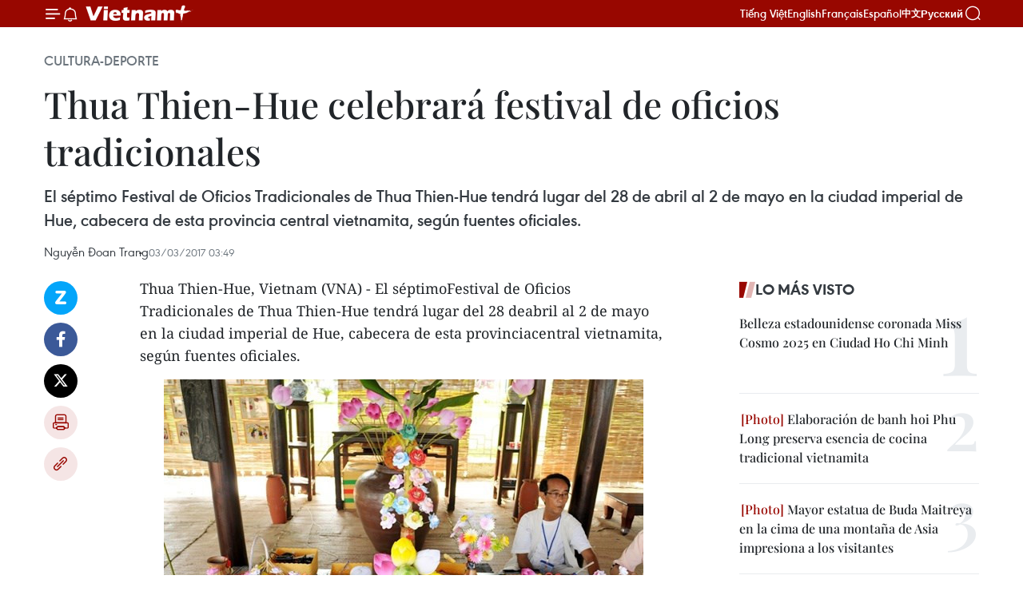

--- FILE ---
content_type: text/html;charset=utf-8
request_url: https://es.daihoidang.vn/widget/tin-tuc.html
body_size: 4823
content:
<!DOCTYPE html> <html lang="vi"> <head> <title>Đại hội đại biểu toàn quốc lần thứ XIV của Đảng</title> <meta charset="utf-8"/> <meta http-equiv="X-UA-Compatible" content="IE=edge"/> <meta name="description" content="Đại hội đại biểu toàn quốc lần thứ XIV của Đảng"/> <meta name="description" content="Chuyên trang thông tin Đại hội Đảng XIV - Thông tấn xã Việt Nam: cập nhật văn kiện, tin tức, nhân sự, nghị quyết và kết quả Đại hội đại biểu toàn quốc lần thứ 14."> <meta name="keywords" content="Chuyên trang thông tin Đại hội Đảng XIV - Thông tấn xã Việt Nam: cập nhật văn kiện, tin tức, nhân sự, nghị quyết và kết quả Đại hội đại biểu toàn quốc lần thứ 14"> <meta name="viewport" content="width=device-width, initial-scale=1"/> <link rel="shortcut icon" href="https://cdnmedia.daihoidang.vn/assets/web/styles/img/favicon.ico"/> <link rel="stylesheet" type="text/css" href="https://cdnmedia.daihoidang.vn/assets/web/styles/css/embed-box.css"/> <script async defer src="https://www.googletagmanager.com/gtag/js?id=G-DNRHDD47WM"></script> <script type="text/javascript"> window.dataLayer = window.dataLayer || []; function gtag() {dataLayer.push(arguments);} gtag('js', new Date()); gtag('config', 'G-DNRHDD47WM', {cookie_flags: 'secure;samesite=none'}); </script> </head> <body> <div class="embed-news"> <h2 class="box-heading"> <a href="https://es.daihoidang.vn" class="title" target="_blank" title="XIV Congreso Nacional">XIV Congreso Nacional</a> </h2> <div class="box-content"> <article class="story"> <figure class="story__thumb "> <a class="cms-link" href="https://es.daihoidang.vn/xiv-congreso-del-partido-inicio-de-una-nueva-era-de-desarrollo-al-servicio-de-la-felicidad-del-pueblo-post3855.html" title="XIV Congreso del Partido: inicio de una nueva era de desarrollo al servicio de la felicidad del pueblo" target="_blank"> <img src="https://es-cdnmedia.daihoidang.vn/images/[base64]/vna-potal-cac-dai-bieu-du-phien-hop-tru-bi-dai-hoi-dang-toan-quoc-lan-thu-xiv-8537926-1.jpg.webp" srcset="https://es-cdnmedia.daihoidang.vn/images/[base64]/vna-potal-cac-dai-bieu-du-phien-hop-tru-bi-dai-hoi-dang-toan-quoc-lan-thu-xiv-8537926-1.jpg.webp 1x, https://es-cdnmedia.daihoidang.vn/images/[base64]/vna-potal-cac-dai-bieu-du-phien-hop-tru-bi-dai-hoi-dang-toan-quoc-lan-thu-xiv-8537926-1.jpg.webp 2x" alt="Los delegados al XIV Congreso Nacional del Partido Comunista de Vietnam (Foto: VNA)"> </a> </figure> <h2 class="story__heading" data-tracking="3855"> <a class="cms-link" href="https://es.daihoidang.vn/xiv-congreso-del-partido-inicio-de-una-nueva-era-de-desarrollo-al-servicio-de-la-felicidad-del-pueblo-post3855.html" title="XIV Congreso del Partido: inicio de una nueva era de desarrollo al servicio de la felicidad del pueblo" target="_blank"> XIV Congreso del Partido: inicio de una nueva era de desarrollo al servicio de la felicidad del pueblo </a> </h2> </article> <article class="story"> <figure class="story__thumb "> <a class="cms-link" href="https://es.daihoidang.vn/vicecanciller-vietnamita-recibe-a-embajadores-no-residentes-con-motivo-del-xiv-congreso-del-partido-post3854.html" title="Vicecanciller vietnamita recibe a embajadores no residentes con motivo del XIV Congreso del Partido" target="_blank"> <img src="https://es-cdnmedia.daihoidang.vn/images/6bb9115ae81518f81ccdfe3984925c3897b9fe0ce5218f2034be8411a2b7aa30a3f35c95b98efdb71bce5f4fd42cac6b/img-0040.jpg.webp" srcset="https://es-cdnmedia.daihoidang.vn/images/6bb9115ae81518f81ccdfe3984925c3897b9fe0ce5218f2034be8411a2b7aa30a3f35c95b98efdb71bce5f4fd42cac6b/img-0040.jpg.webp 1x, https://es-cdnmedia.daihoidang.vn/images/e8703be1466e14b402874b2031d1296397b9fe0ce5218f2034be8411a2b7aa30a3f35c95b98efdb71bce5f4fd42cac6b/img-0040.jpg.webp 2x" alt="La viceministra vietnamita de Relaciones Exteriores Le Thi Thu Hang y los embajadores extraordinarios plenipotenciarios no residentes (Fuente: VNA)"> </a> </figure> <h2 class="story__heading" data-tracking="3854"> <a class="cms-link" href="https://es.daihoidang.vn/vicecanciller-vietnamita-recibe-a-embajadores-no-residentes-con-motivo-del-xiv-congreso-del-partido-post3854.html" title="Vicecanciller vietnamita recibe a embajadores no residentes con motivo del XIV Congreso del Partido" target="_blank"> Vicecanciller vietnamita recibe a embajadores no residentes con motivo del XIV Congreso del Partido </a> </h2> </article> <article class="story"> <figure class="story__thumb "> <a class="cms-link" href="https://es.daihoidang.vn/xiv-congreso-del-partido-vietnam-ratifica-modelo-de-socialismo-dinamico-y-creativo-en-nueva-era-post3852.html" title="XIV Congreso del Partido: Vietnam ratifica modelo de socialismo dinámico y creativo en nueva era" target="_blank"> <img src="https://es-cdnmedia.daihoidang.vn/images/d930e57ac16f41e876aa57c24a37c269657d78d7e01983e6349a636d1b1a43a61bbb0c1baef76687bc5fc9f307712bee/inde.jpg.webp" srcset="https://es-cdnmedia.daihoidang.vn/images/d930e57ac16f41e876aa57c24a37c269657d78d7e01983e6349a636d1b1a43a61bbb0c1baef76687bc5fc9f307712bee/inde.jpg.webp 1x, https://es-cdnmedia.daihoidang.vn/images/e2bcc744b9cbc3d9c2070eb50b51e279657d78d7e01983e6349a636d1b1a43a61bbb0c1baef76687bc5fc9f307712bee/inde.jpg.webp 2x" alt="El secretario general del Partido Comunista de la India, Doraisamy Raja (Foto: VNA)"> </a> </figure> <h2 class="story__heading" data-tracking="3852"> <a class="cms-link" href="https://es.daihoidang.vn/xiv-congreso-del-partido-vietnam-ratifica-modelo-de-socialismo-dinamico-y-creativo-en-nueva-era-post3852.html" title="XIV Congreso del Partido: Vietnam ratifica modelo de socialismo dinámico y creativo en nueva era" target="_blank"> XIV Congreso del Partido: Vietnam ratifica modelo de socialismo dinámico y creativo en nueva era </a> </h2> </article> <article class="story"> <figure class="story__thumb "> <a class="cms-link" href="https://es.daihoidang.vn/vicecanciller-recibe-a-reporteros-extranjeros-que-cubren-el-xiv-congreso-nacional-del-pcv-post3853.html" title="Vicecanciller recibe a reporteros extranjeros que cubren el XIV Congreso Nacional del PCV" target="_blank"> <img src="https://es-cdnmedia.daihoidang.vn/images/ae974f46c0a1f49b9a3640885bdec6b01b86b41dc99e13285005936f39fede65500f90217db8483796a22435cc809410a9be6f7df5ade9ac3b5ada2061934cf5ff5de7061f3de2f27befd4b9a036f8adaee1f1cb013f111bc8fc41a6f6d4e50f/73d96cf8-79cc-4e4e-81e8-605cbc4-1768801576126.jpg.webp" srcset="https://es-cdnmedia.daihoidang.vn/images/ae974f46c0a1f49b9a3640885bdec6b01b86b41dc99e13285005936f39fede65500f90217db8483796a22435cc809410a9be6f7df5ade9ac3b5ada2061934cf5ff5de7061f3de2f27befd4b9a036f8adaee1f1cb013f111bc8fc41a6f6d4e50f/73d96cf8-79cc-4e4e-81e8-605cbc4-1768801576126.jpg.webp 1x, https://es-cdnmedia.daihoidang.vn/images/1d609650121791cd9dd94185dcc0e1df1b86b41dc99e13285005936f39fede65500f90217db8483796a22435cc809410a9be6f7df5ade9ac3b5ada2061934cf5ff5de7061f3de2f27befd4b9a036f8adaee1f1cb013f111bc8fc41a6f6d4e50f/73d96cf8-79cc-4e4e-81e8-605cbc4-1768801576126.jpg.webp 2x" alt="La viceministra de Relaciones Exteriores, Le Thi Thu Hang, da la bienvenida a los periodistas y les informa sobre algunos de los logros recientes de Vietnam. (Foto: Ministerio de Relaciones Exteriores)"> </a> </figure> <h2 class="story__heading" data-tracking="3853"> <a class="cms-link" href="https://es.daihoidang.vn/vicecanciller-recibe-a-reporteros-extranjeros-que-cubren-el-xiv-congreso-nacional-del-pcv-post3853.html" title="Vicecanciller recibe a reporteros extranjeros que cubren el XIV Congreso Nacional del PCV" target="_blank"> Vicecanciller recibe a reporteros extranjeros que cubren el XIV Congreso Nacional del PCV </a> </h2> </article> <article class="story"> <figure class="story__thumb "> <a class="cms-link" href="https://es.daihoidang.vn/crece-confianza-regional-en-el-xiv-congreso-del-partido-comunista-de-vietnam-post3849.html" title="Crece confianza regional en el XIV Congreso del Partido Comunista de Vietnam" target="_blank"> <img src="https://es-cdnmedia.daihoidang.vn/images/fad02056673da1c0bc52d516a5afd43f7d7996549957cb6657df3697a5145efff8c777d4c872bc51e184b849435dc8b4/laosok.jpg.webp" srcset="https://es-cdnmedia.daihoidang.vn/images/fad02056673da1c0bc52d516a5afd43f7d7996549957cb6657df3697a5145efff8c777d4c872bc51e184b849435dc8b4/laosok.jpg.webp 1x, https://es-cdnmedia.daihoidang.vn/images/f8d32d2b7c5fa1690c9d3aaf590885707d7996549957cb6657df3697a5145efff8c777d4c872bc51e184b849435dc8b4/laosok.jpg.webp 2x" alt="El ministro de Relaciones Exteriores de Laos, Thongsavanh Phomvihane. (Fuente: VNA)"> </a> </figure> <h2 class="story__heading" data-tracking="3849"> <a class="cms-link" href="https://es.daihoidang.vn/crece-confianza-regional-en-el-xiv-congreso-del-partido-comunista-de-vietnam-post3849.html" title="Crece confianza regional en el XIV Congreso del Partido Comunista de Vietnam" target="_blank"> Crece confianza regional en el XIV Congreso del Partido Comunista de Vietnam </a> </h2> </article> <article class="story"> <figure class="story__thumb "> <a class="cms-link" href="https://es.daihoidang.vn/estudiantes-vietnamitas-en-china-confian-en-resultados-del-xiv-congreso-del-partido-post3851.html" title="Estudiantes vietnamitas en China confían en resultados del XIV Congreso del Partido" target="_blank"> <img src="https://es-cdnmedia.daihoidang.vn/images/d1be815e700fdc01f5f5e1f3565c0c55dbe466f790984953c0a30cda3ccbf0b23f42acea812d55b3a3b7a3da5564eb21888185075e36dc9b582680b1088b0ec1/luu-hs-vn-tq-1.jpg.webp" srcset="https://es-cdnmedia.daihoidang.vn/images/d1be815e700fdc01f5f5e1f3565c0c55dbe466f790984953c0a30cda3ccbf0b23f42acea812d55b3a3b7a3da5564eb21888185075e36dc9b582680b1088b0ec1/luu-hs-vn-tq-1.jpg.webp 1x, https://es-cdnmedia.daihoidang.vn/images/23677b3a3a3a3e078cced62cdac24e4ddbe466f790984953c0a30cda3ccbf0b23f42acea812d55b3a3b7a3da5564eb21888185075e36dc9b582680b1088b0ec1/luu-hs-vn-tq-1.jpg.webp 2x" alt="Nguyen Thi Lan Anh, estudiante de maestría en la Universidad de Negocios y Economía Internacionales de Beijing (Foto: VNA)"> </a> </figure> <h2 class="story__heading" data-tracking="3851"> <a class="cms-link" href="https://es.daihoidang.vn/estudiantes-vietnamitas-en-china-confian-en-resultados-del-xiv-congreso-del-partido-post3851.html" title="Estudiantes vietnamitas en China confían en resultados del XIV Congreso del Partido" target="_blank"> Estudiantes vietnamitas en China confían en resultados del XIV Congreso del Partido </a> </h2> </article> <article class="story"> <figure class="story__thumb "> <a class="cms-link" href="https://es.daihoidang.vn/intelectual-venezolano-destaca-bases-del-exito-del-xiv-congreso-del-pcv-post3845.html" title="Intelectual venezolano destaca bases del éxito del XIV Congreso del PCV" target="_blank"> <img src="https://es-cdnmedia.daihoidang.vn/images/[base64]/vna-potal-dai-hoi-xiv-cua-dang-ban-be-my-latinh-gui-niem-tin-vung-ben-vao-con-duong-cach-mang-viet-nam-8537636.jpg.webp" srcset="https://es-cdnmedia.daihoidang.vn/images/[base64]/vna-potal-dai-hoi-xiv-cua-dang-ban-be-my-latinh-gui-niem-tin-vung-ben-vao-con-duong-cach-mang-viet-nam-8537636.jpg.webp 1x, https://es-cdnmedia.daihoidang.vn/images/[base64]/vna-potal-dai-hoi-xiv-cua-dang-ban-be-my-latinh-gui-niem-tin-vung-ben-vao-con-duong-cach-mang-viet-nam-8537636.jpg.webp 2x" alt="Rómulo Velero, un respetado intelectual de izquierda en Venezuela. (Fuente: VNA)"> </a> </figure> <h2 class="story__heading" data-tracking="3845"> <a class="cms-link" href="https://es.daihoidang.vn/intelectual-venezolano-destaca-bases-del-exito-del-xiv-congreso-del-pcv-post3845.html" title="Intelectual venezolano destaca bases del éxito del XIV Congreso del PCV" target="_blank"> Intelectual venezolano destaca bases del éxito del XIV Congreso del PCV </a> </h2> </article> <article class="story"> <figure class="story__thumb "> <a class="cms-link" href="https://es.daihoidang.vn/juventud-vietnamita-celebra-actividades-en-saludo-el-xiv-congreso-del-partido-post3844.html" title="Juventud vietnamita celebra actividades en saludo el XIV Congreso del Partido" target="_blank"> <img src="https://es-cdnmedia.daihoidang.vn/images/[base64]/vna-potal-dai-hoi-xiv-cua-dang-tuoi-tre-ca-nuoc-dong-loat-chao-co-huong-ve-dai-hoi-8538355.jpg.webp" srcset="https://es-cdnmedia.daihoidang.vn/images/[base64]/vna-potal-dai-hoi-xiv-cua-dang-tuoi-tre-ca-nuoc-dong-loat-chao-co-huong-ve-dai-hoi-8538355.jpg.webp 1x, https://es-cdnmedia.daihoidang.vn/images/[base64]/vna-potal-dai-hoi-xiv-cua-dang-tuoi-tre-ca-nuoc-dong-loat-chao-co-huong-ve-dai-hoi-8538355.jpg.webp 2x" alt="La ceremonia de izamiento de la bandera fue un momento culminante en el período álgido de propaganda y celebración del XIV Congreso Nacional del Partido. Foto: VNA"> </a> </figure> <h2 class="story__heading" data-tracking="3844"> <a class="cms-link" href="https://es.daihoidang.vn/juventud-vietnamita-celebra-actividades-en-saludo-el-xiv-congreso-del-partido-post3844.html" title="Juventud vietnamita celebra actividades en saludo el XIV Congreso del Partido" target="_blank"> Juventud vietnamita celebra actividades en saludo el XIV Congreso del Partido </a> </h2> </article> <article class="story"> <figure class="story__thumb "> <a class="cms-link" href="https://es.daihoidang.vn/vietnam-logra-resultados-extraordinarios-bajo-el-liderazgo-del-partido-post3843.html" title="Vietnam logra resultados extraordinarios bajo el liderazgo del Partido" target="_blank"> <img src="https://es-cdnmedia.daihoidang.vn/images/e593df82199e72e1ac0686f1af9d92a558a6906fbc6103247c431344206446879e144aa516f8d98b6e73af93bceb0702/nga.jpg.webp" srcset="https://es-cdnmedia.daihoidang.vn/images/e593df82199e72e1ac0686f1af9d92a558a6906fbc6103247c431344206446879e144aa516f8d98b6e73af93bceb0702/nga.jpg.webp 1x, https://es-cdnmedia.daihoidang.vn/images/e283576ad7a68ca60e0691abd714e13a58a6906fbc6103247c431344206446879e144aa516f8d98b6e73af93bceb0702/nga.jpg.webp 2x" alt="Dmitry Georgievich Novikov, primer vicepresidente del Comité Ejecutivo Central del Partido Comunista de la Federación Rusa (KPRF). (Fuente: nhandan.vn)"> </a> </figure> <h2 class="story__heading" data-tracking="3843"> <a class="cms-link" href="https://es.daihoidang.vn/vietnam-logra-resultados-extraordinarios-bajo-el-liderazgo-del-partido-post3843.html" title="Vietnam logra resultados extraordinarios bajo el liderazgo del Partido" target="_blank"> Vietnam logra resultados extraordinarios bajo el liderazgo del Partido </a> </h2> </article> <article class="story"> <figure class="story__thumb "> <a class="cms-link" href="https://es.daihoidang.vn/prensa-mundial-destaca-inicio-del-xiv-congreso-nacional-del-partido-comunista-de-vietnam-post3838.html" title="Prensa mundial destaca inicio del XIV Congreso Nacional del Partido Comunista de Vietnam" target="_blank"> <img src="https://es-cdnmedia.daihoidang.vn/images/25354c003bf6c78bb89885e264bf71baff2abc0ceb99235566f98ada5bacf603444ad347710c30a59aefaa2563a07b4ca5f66a117012a014d3755838bcad9333/phien-hop-1.jpg.webp" srcset="https://es-cdnmedia.daihoidang.vn/images/25354c003bf6c78bb89885e264bf71baff2abc0ceb99235566f98ada5bacf603444ad347710c30a59aefaa2563a07b4ca5f66a117012a014d3755838bcad9333/phien-hop-1.jpg.webp 1x, https://es-cdnmedia.daihoidang.vn/images/90268a2d4227681b8682d80e0821b2c7ff2abc0ceb99235566f98ada5bacf603444ad347710c30a59aefaa2563a07b4ca5f66a117012a014d3755838bcad9333/phien-hop-1.jpg.webp 2x" alt="Líderes del Partido y del Estado toman foto de recuerdo con las delegadas del XIV Congreso del Partido. (Foto: VNA)"> </a> </figure> <h2 class="story__heading" data-tracking="3838"> <a class="cms-link" href="https://es.daihoidang.vn/prensa-mundial-destaca-inicio-del-xiv-congreso-nacional-del-partido-comunista-de-vietnam-post3838.html" title="Prensa mundial destaca inicio del XIV Congreso Nacional del Partido Comunista de Vietnam" target="_blank"> Prensa mundial destaca inicio del XIV Congreso Nacional del Partido Comunista de Vietnam </a> </h2> </article> <article class="story"> <figure class="story__thumb "> <a class="cms-link" href="https://es.daihoidang.vn/doi-moi-vietnam-sienta-bases-para-ser-un-pais-de-altos-ingresos-en-2045-post3839.html" title="Doi Moi: Vietnam sienta bases para ser un país de altos ingresos en 2045" target="_blank"> <img src="https://es-cdnmedia.daihoidang.vn/images/fad02056673da1c0bc52d516a5afd43fe75d5510e0ac7c1e1a658e7a7201e8aa176790577bcf8b1dc35567c1033b6958a65479b3943e55cc944164a7277d1045/cang-bien.jpg.webp" srcset="https://es-cdnmedia.daihoidang.vn/images/fad02056673da1c0bc52d516a5afd43fe75d5510e0ac7c1e1a658e7a7201e8aa176790577bcf8b1dc35567c1033b6958a65479b3943e55cc944164a7277d1045/cang-bien.jpg.webp 1x, https://es-cdnmedia.daihoidang.vn/images/f8d32d2b7c5fa1690c9d3aaf59088570e75d5510e0ac7c1e1a658e7a7201e8aa176790577bcf8b1dc35567c1033b6958a65479b3943e55cc944164a7277d1045/cang-bien.jpg.webp 2x" alt="Un puerto marítimo dentro del sistema portuario de Cai Mep-Thi Vai, comuna de Phu My, provincia de Ba Ria-Vung Tau. (Foto: VNA)"> </a> </figure> <h2 class="story__heading" data-tracking="3839"> <a class="cms-link" href="https://es.daihoidang.vn/doi-moi-vietnam-sienta-bases-para-ser-un-pais-de-altos-ingresos-en-2045-post3839.html" title="Doi Moi: Vietnam sienta bases para ser un país de altos ingresos en 2045" target="_blank"> Doi Moi: Vietnam sienta bases para ser un país de altos ingresos en 2045 </a> </h2> </article> <article class="story"> <figure class="story__thumb "> <a class="cms-link" href="https://es.daihoidang.vn/xiv-congreso-del-partido-lai-chau-apunta-a-un-desarrollo-verde-rapido-y-sostenible-post3841.html" title="XIV Congreso del Partido: Lai Chau apunta a un desarrollo verde, rápido y sostenible" target="_blank"> <img src="https://es-cdnmedia.daihoidang.vn/images/[base64]/vna-potal-lai-chau-khat-vong-phat-trien-xanh-nhanh-va-ben-vung-stand.jpg.webp" srcset="https://es-cdnmedia.daihoidang.vn/images/[base64]/vna-potal-lai-chau-khat-vong-phat-trien-xanh-nhanh-va-ben-vung-stand.jpg.webp 1x, https://es-cdnmedia.daihoidang.vn/images/[base64]/vna-potal-lai-chau-khat-vong-phat-trien-xanh-nhanh-va-ben-vung-stand.jpg.webp 2x" alt="El secretario del Comité del Partido en Lai Chau, Le Minh Ngan, inspecciona el funcionamiento del modelo de gobierno local de dos niveles en la provincia. (Foto: VNA)"> </a> </figure> <h2 class="story__heading" data-tracking="3841"> <a class="cms-link" href="https://es.daihoidang.vn/xiv-congreso-del-partido-lai-chau-apunta-a-un-desarrollo-verde-rapido-y-sostenible-post3841.html" title="XIV Congreso del Partido: Lai Chau apunta a un desarrollo verde, rápido y sostenible" target="_blank"> XIV Congreso del Partido: Lai Chau apunta a un desarrollo verde, rápido y sostenible </a> </h2> </article> </div> </div> </body> </html>